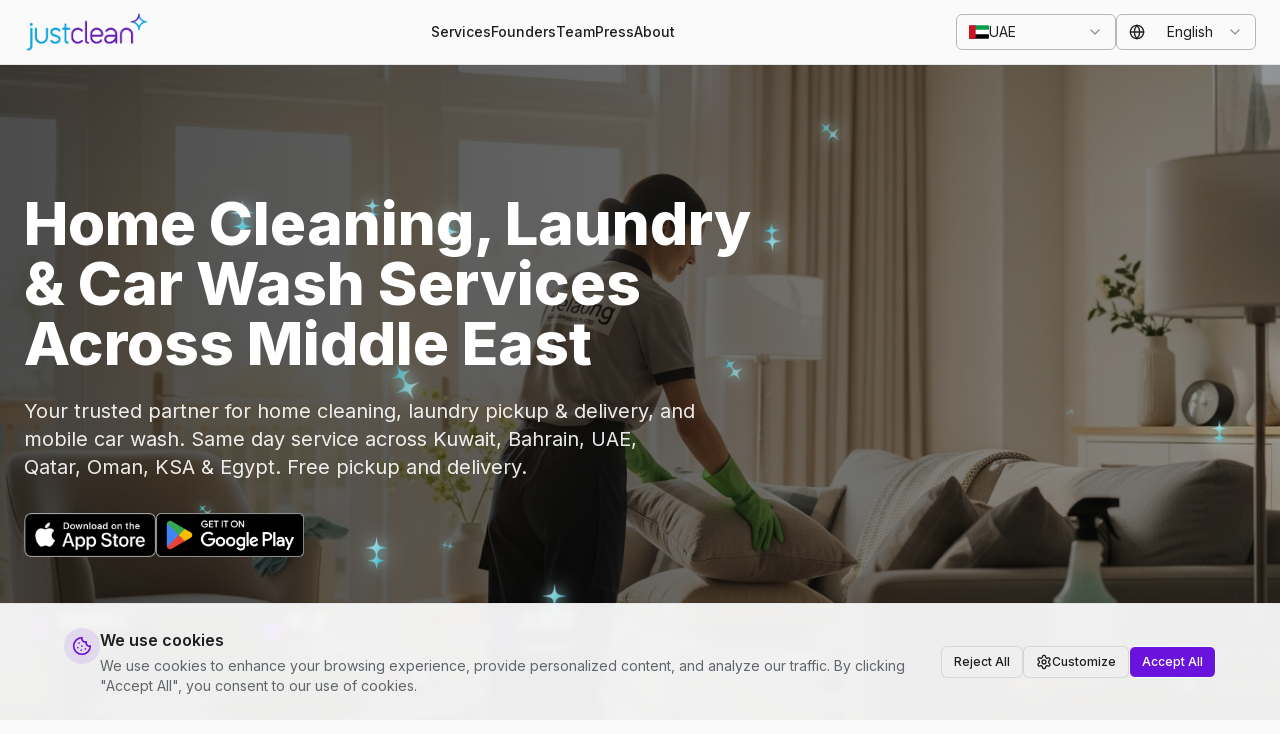

--- FILE ---
content_type: text/html; charset=UTF-8
request_url: https://justclean.com/
body_size: 8765
content:
<!DOCTYPE html>
<html lang="en" dir="ltr">
  <head>
    <meta charset="UTF-8" />
    <meta name="viewport" content="width=device-width, initial-scale=1.0, maximum-scale=5" />
    
    <!-- Primary Meta Tags -->
    <title data-rh="true">JustClean | #1 Laundry, Home Cleaning, Car Wash & Home Services App</title>
    <meta name="title" content="JustClean | #1 Laundry, Home Cleaning, Car Wash & Home Services App" data-rh="true" />
    <meta name="description" content="JustClean is the #1 on-demand home services app in the Middle East. Book laundry, dry cleaning, home cleaning, car wash, spa & beauty services with 1500+ verified partners across Kuwait, UAE, Bahrain, Qatar, Oman, Saudi Arabia & Egypt. Download now!" data-rh="true" />
    <meta name="keywords" content="JustClean, laundry app, home cleaning app, car wash app, home services, dry cleaning, maid service, car detailing, spa at home, beauty services, Kuwait, UAE, Dubai, Bahrain, Qatar, Oman, Saudi Arabia, Egypt, Middle East, on-demand services" />
    <meta name="author" content="JustClean" />
    <meta name="robots" content="index, follow, max-image-preview:large, max-snippet:-1, max-video-preview:-1" />
    <meta name="googlebot" content="index, follow" />
    <meta name="bingbot" content="index, follow" />
    
    <!-- Language and Region -->
    <meta name="language" content="English" />
    <meta name="geo.region" content="KW" />
    <meta name="geo.placename" content="Kuwait" />
    <link rel="alternate" hreflang="en" href="https://justclean.com/" />
    <link rel="alternate" hreflang="ar" href="https://justclean.com/?lang=ar" />
    <link rel="alternate" hreflang="x-default" href="https://justclean.com/" />
    
    <!-- Open Graph / Facebook / LinkedIn -->
    <meta property="og:type" content="website" />
    <meta property="og:url" content="https://justclean.com/" data-rh="true" />
    <meta property="og:title" content="JustClean | #1 Laundry, Home Cleaning, Car Wash & Home Services App" data-rh="true" />
    <meta property="og:description" content="The #1 on-demand home services app in the Middle East. Book laundry, dry cleaning, home cleaning, car wash, spa & beauty services. 1500+ verified partners across 7 countries. Download the app today!" data-rh="true" />
    <meta property="og:image" content="https://justclean.com/og-image.png" />
    <meta property="og:image:secure_url" content="https://justclean.com/og-image.png" />
    <meta property="og:image:type" content="image/png" />
    <meta property="og:image:width" content="1200" />
    <meta property="og:image:height" content="628" />
    <meta property="og:image:alt" content="JustClean - #1 Laundry, Home Cleaning, Car Wash and Home Services App in the Middle East" />
    <meta property="og:site_name" content="JustClean" />
    <meta property="og:locale" content="en_US" />
    <meta property="og:locale:alternate" content="ar_KW" />
    
    <!-- Twitter Card -->
    <meta name="twitter:card" content="summary_large_image" />
    <meta name="twitter:url" content="https://justclean.com/" />
    <meta name="twitter:title" content="JustClean | #1 Laundry, Home Cleaning, Car Wash & Home Services App" />
    <meta name="twitter:description" content="The #1 on-demand home services app in the Middle East. Book laundry, dry cleaning, home cleaning, car wash, spa & beauty services. 1500+ verified partners across 7 countries." />
    <meta name="twitter:image" content="https://justclean.com/og-image.png" />
    <meta name="twitter:image:alt" content="JustClean - #1 Home Services App in the Middle East" />
    <meta name="twitter:site" content="@justclean" />
    <meta name="twitter:creator" content="@justclean" />
    
    <!-- Mobile App Links -->
    <meta name="apple-itunes-app" content="app-id=1234567890" />
    <meta name="google-play-app" content="app-id=com.justclean.app" />
    <link rel="manifest" href="/manifest.json" />
    
    <!-- Favicon and Icons -->
    <link rel="icon" type="image/x-icon" href="/favicon.ico" />
    <link rel="icon" type="image/png" sizes="32x32" href="/favicon-32x32.png" />
    <link rel="icon" type="image/png" sizes="16x16" href="/favicon-16x16.png" />
    <link rel="apple-touch-icon" sizes="180x180" href="/apple-touch-icon.png" />
    
    <!-- Canonical URL -->
    <link rel="canonical" href="https://justclean.com/" />
    
    <!-- Preconnect for Performance -->
    <link rel="preconnect" href="https://fonts.googleapis.com" />
    <link rel="preconnect" href="https://fonts.gstatic.com" crossorigin />
    <link rel="dns-prefetch" href="https://www.googletagmanager.com" />
    
    <!-- Fonts -->
    <link href="https://fonts.googleapis.com/css2?family=Inter:wght@400;500;600;700;800;900&family=DM+Sans:wght@400;500;600;700&display=swap" rel="stylesheet" />
    
    <!-- Theme Color -->
    <meta name="theme-color" content="#00C6D3" />
    <meta name="msapplication-TileColor" content="#00C6D3" />
    
    <!-- Verification Tags (placeholders) -->
    <!-- <meta name="google-site-verification" content="YOUR_VERIFICATION_CODE" /> -->
    <!-- <meta name="msvalidate.01" content="YOUR_BING_VERIFICATION_CODE" /> -->
    
    <!-- Security -->
    <meta http-equiv="X-UA-Compatible" content="IE=edge" />
    <meta name="format-detection" content="telephone=no" />
    
    <!-- Google Analytics -->
    <script async src="https://www.googletagmanager.com/gtag/js?id=G-JFR3W3K1NY"></script>
    <script>
      window.dataLayer = window.dataLayer || [];
      function gtag(){dataLayer.push(arguments);}
      gtag('js', new Date());
      gtag('config', 'G-JFR3W3K1NY');
    </script>
    
    <!-- Structured Data - Organization -->
    <script type="application/ld+json">
    {
      "@context": "https://schema.org",
      "@type": "Organization",
      "name": "JustClean",
      "alternateName": "justclean",
      "url": "https://justclean.com",
      "logo": {
        "@type": "ImageObject",
        "url": "https://justclean.com/logo.png",
        "width": 512,
        "height": 512
      },
      "description": "Leading on-demand cleaning and wellness services platform in the Middle East",
      "foundingDate": "2016",
      "foundingLocation": {
        "@type": "Place",
        "name": "Kuwait City, Kuwait"
      },
      "founders": [
        {
          "@type": "Person",
          "name": "Athbi Al-Enezi",
          "jobTitle": "Co-Founder & CEO"
        },
        {
          "@type": "Person",
          "name": "Nouri Al-Enezi",
          "jobTitle": "Co-Founder & Deputy CEO"
        },
        {
          "@type": "Person",
          "name": "Ahmed El Morsy",
          "jobTitle": "Co-Founder & Deputy CEO"
        }
      ],
      "sameAs": [
        "https://www.facebook.com/justclean",
        "https://www.instagram.com/justclean",
        "https://www.linkedin.com/company/justclean",
        "https://twitter.com/justclean",
        "https://www.tiktok.com/@justclean"
      ],
      "contactPoint": [
        {
          "@type": "ContactPoint",
          "contactType": "Customer Service",
          "availableLanguage": ["English", "Arabic"],
          "areaServed": ["KW", "AE", "BH", "QA", "OM", "SA", "EG"]
        }
      ],
      "areaServed": [
        {"@type": "Country", "name": "Kuwait"},
        {"@type": "Country", "name": "United Arab Emirates"},
        {"@type": "Country", "name": "Bahrain"},
        {"@type": "Country", "name": "Qatar"},
        {"@type": "Country", "name": "Oman"},
        {"@type": "Country", "name": "Saudi Arabia"},
        {"@type": "Country", "name": "Egypt"}
      ],
      "aggregateRating": {
        "@type": "AggregateRating",
        "ratingValue": "4.8",
        "reviewCount": "50000",
        "bestRating": "5",
        "worstRating": "1"
      }
    }
    </script>
    
    <!-- Structured Data - WebSite with SearchAction -->
    <script type="application/ld+json">
    {
      "@context": "https://schema.org",
      "@type": "WebSite",
      "name": "JustClean",
      "alternateName": "justclean",
      "url": "https://justclean.com",
      "potentialAction": {
        "@type": "SearchAction",
        "target": {
          "@type": "EntryPoint",
          "urlTemplate": "https://justclean.com/search?q={search_term_string}"
        },
        "query-input": "required name=search_term_string"
      },
      "inLanguage": ["en", "ar"]
    }
    </script>
    
    <!-- Structured Data - MobileApplication -->
    <script type="application/ld+json">
    {
      "@context": "https://schema.org",
      "@type": "MobileApplication",
      "name": "JustClean",
      "operatingSystem": ["iOS", "Android"],
      "applicationCategory": "LifestyleApplication",
      "offers": {
        "@type": "Offer",
        "price": "0",
        "priceCurrency": "USD"
      },
      "aggregateRating": {
        "@type": "AggregateRating",
        "ratingValue": "4.8",
        "ratingCount": "50000"
      },
      "downloadUrl": [
        "https://apps.apple.com/app/justclean",
        "https://play.google.com/store/apps/details?id=com.justclean.app"
      ]
    }
    </script>
    <script type="module" crossorigin src="/assets/index-DLcLYFCT.js"></script>
    <link rel="stylesheet" crossorigin href="/assets/index-DWOfYW6P.css">
  </head>
  <body>
    <div id="root"></div>
  </body>
</html>
